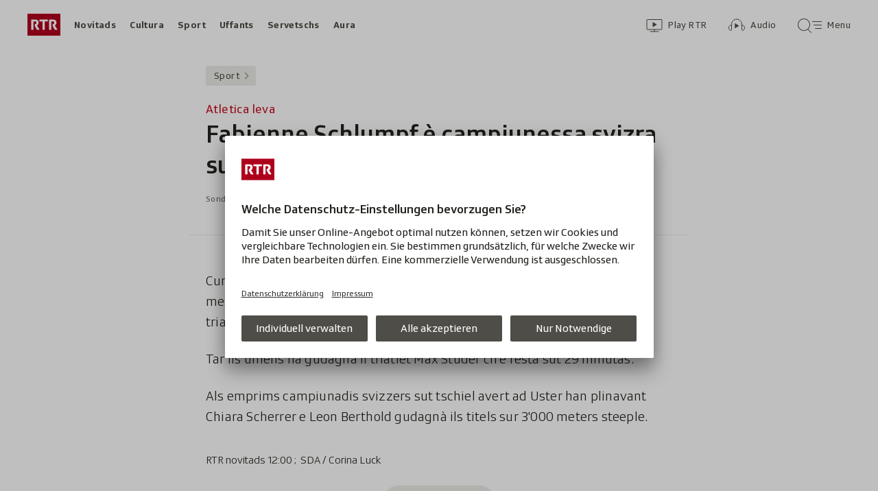

--- FILE ---
content_type: text/html; charset=UTF-8
request_url: https://www.rtr.ch/sport/atletica-leva-fabienne-schlumpf-e-campiunessa-svizra-sur-10-000-meters
body_size: 10659
content:
<!DOCTYPE html>
<html lang="rm">
<head>
                <meta charset="utf-8">
        <meta name="viewport" content="width=device-width, initial-scale=1, shrink-to-fit=no">    <title>Atletica leva - Fabienne Schlumpf è campiunessa svizra sur 10&#039;000 meters - Sport - RTR</title>
            <link rel="preconnect" href="//app.usercentrics.eu" crossorigin="anonymous">
                    
                <script id="usercentrics-cmp" src="https://app.usercentrics.eu/browser-ui/latest/loader.js" data-ruleset-id="EbJMk46ytrh9y5" async></script>
        
                    <script crossorigin type="module" src="/staticfiles/aron/assets/article-CpnpPDjl.js"></script>
    
            <link crossorigin rel="stylesheet" href="/staticfiles/aron/assets/teaser-meta-CEn83cAO.css"><link crossorigin rel="stylesheet" href="/staticfiles/aron/assets/reach-bottom-BROoMzXW.css">

        <link rel="preload" href="/static-assets/fonts/variable/SRGSSRTypeVF_Text_W_Wght.woff2" as="font" type="font/woff2" crossorigin>

        <meta name="i18n:date:now" content="Ussa"><meta name="i18n:date:today" content="Oz"><meta name="i18n:date:tomorrow" content="Damaun"><meta name="i18n:date:yesterday" content="Ier"><meta name="i18n:date:clock" content="Ura"><meta name="i18n:date:months" content="Schaner,Favrer,Mars,Avrigl,Matg,Zercladur,Fanadur,Avust,Settember,October,November,December"><meta name="i18n:date:weekdays" content="Dumengia,Glindesdi,Mardi,Mesemna,Gievgia,Venderdi,Sonda"><meta name="i18n:status:new:ago:seconds" content="Avant #JS-PLACEHOLDER# secundas"><meta name="i18n:status:new:ago:minute" content="Avant ina minuta"><meta name="i18n:status:new:ago:minutes" content="Avant #JS-PLACEHOLDER# minutas"><meta name="i18n:status:new:ago:hour" content="Avant in&#039;ura"><meta name="i18n:status:new:ago:hours" content="Avant #JS-PLACEHOLDER# uras"><meta name="i18n:status:live:ago:seconds" content="dapi #JS-PLACEHOLDER# secundas"><meta name="i18n:status:live:ago:minute" content="dapi ina minuta"><meta name="i18n:status:live:ago:minutes" content="dapi #JS-PLACEHOLDER# minutas"><meta name="i18n:status:live:ago:hour" content="dapi in&#039;ura"><meta name="i18n:status:live:ago:hours" content="dapi #JS-PLACEHOLDER# uras"><meta name="i18n:status:live:ago:day" content="dapi in di"><meta name="i18n:status:live:ago:days" content="dapi #JS-PLACEHOLDER# dis"><meta name="i18n:status:live:since" content="dapi #JS-PLACEHOLDER#"><meta name="i18n:status:live:in:seconds" content="en #JS-PLACEHOLDER# secundas"><meta name="i18n:status:live:in:minute" content="en ina minuta"><meta name="i18n:status:live:in:minutes" content="en #JS-PLACEHOLDER# minutas"><meta name="i18n:status:live:in:hour" content="en in&#039;ura"><meta name="i18n:status:live:in:hours" content="en #JS-PLACEHOLDER# uras"><meta name="i18n:status:live:in:day" content="en in di"><meta name="i18n:status:live:in:days" content="en #JS-PLACEHOLDER# dis"><meta name="i18n:status:live:pre" content="a partir da #JS-PLACEHOLDER#"><meta name="i18n:status:read" content="vesì"><meta name="i18n:status:updated" content="Actualisà"><meta name="i18n:teaser:with:video" content="Cun Video"><meta name="i18n:teaser:with:audio" content="Cun Audio"><meta name="i18n:teaser:with:gallery" content="Cun fotogallaria"><meta name="i18n:status:progress:heard" content="Gia #JS-PLACEHOLDER#% tadlà."><meta name="description" content="Tar ils umens ha gudagnà il triatlet Max Studer ch&#039;è restà sut 29 minutas. " >
<meta name="srf:urn" content="urn:rtr:article:19809349" >
<meta name="srf:content:id" content="19809349" >
<meta name="srf:portal:urn" content="urn:rtr:portal:rtr_sport" >
<meta name="srf:portal:name" content="Sport" >
<meta property="article:section" content="Sport">
<link rel="canonical" href="https://www.rtr.ch/sport/atletica-leva-fabienne-schlumpf-e-campiunessa-svizra-sur-10-000-meters" >
<meta name="twitter:card" content="summary_large_image">
<meta name="twitter:site" content="@rtrsrg">
<meta name="twitter:title" content="Atletica leva - Fabienne Schlumpf è campiunessa svizra sur 10&#039;000 meters">
<meta name="twitter:description" content="Tar ils umens ha gudagnà il triatlet Max Studer ch&#039;è restà sut 29 minutas. ">
<meta name="twitter:url" content="https://www.rtr.ch/sport/atletica-leva-fabienne-schlumpf-e-campiunessa-svizra-sur-10-000-meters"><meta name="twitter:image" content="https://www.rtr.ch/static/cms/images/960w/946a08.jpg">

<meta property="og:title" content="Atletica leva - Fabienne Schlumpf è campiunessa svizra sur 10&#039;000 meters">
<meta property="og:description" content="Tar ils umens ha gudagnà il triatlet Max Studer ch&#039;è restà sut 29 minutas. ">
<meta property="og:url" content="https://www.rtr.ch/sport/atletica-leva-fabienne-schlumpf-e-campiunessa-svizra-sur-10-000-meters"><meta property="og:image" content="https://www.rtr.ch/static/cms/images/960w/946a08.jpg">
<meta property="og:type" content="article">
<meta property="fb:app_id" content="520407055363160">
<meta property="og:site_name" content="Radiotelevisiun Svizra Rumantscha (RTR)">

<meta name="DC.title" content="Atletica leva - Fabienne Schlumpf è campiunessa svizra sur 10&#039;000 meters">
<meta name="robots" content="max-image-preview:large">
    <link rel="icon" href="/build/assets/rtr-favicon-BgD6z1Tj.ico" sizes="any">
    <link rel="icon" href="/build/assets/rtr-favicon-CNicHnqX.svg" type="image/svg+xml">
    <link rel="apple-touch-icon" href="/build/assets/rtr-apple-touch-icon-DW8jM623.png">
    <meta property="fb:pages" content="32780166106"> <meta property="fb:pages" content="448598895276"> <meta property="fb:pages" content="176497449054784"> <meta property="fb:pages" content="104971002870361"> <meta property="fb:pages" content="48486263401"> <meta property="fb:pages" content="675323875963836"> <meta property="fb:pages" content="147936338714719"> <meta property="fb:pages" content="109104332449551"> <meta property="fb:pages" content="233410473368138"> <meta property="fb:pages" content="1160443907328917"> <meta property="fb:pages" content="109190032459007"> <meta property="fb:pages" content="106604179401411"> <meta property="fb:pages" content="289943751120613"> <meta property="fb:pages" content="126546190703867"> <meta property="fb:pages" content="162510474290970">         


<script>(window.BOOMR_mq=window.BOOMR_mq||[]).push(["addVar",{"rua.upush":"false","rua.cpush":"false","rua.upre":"false","rua.cpre":"false","rua.uprl":"false","rua.cprl":"false","rua.cprf":"false","rua.trans":"SJ-a3d18178-00a7-4c20-b16a-ecfc11870e84","rua.cook":"false","rua.ims":"false","rua.ufprl":"false","rua.cfprl":"true","rua.isuxp":"false","rua.texp":"norulematch","rua.ceh":"false","rua.ueh":"false","rua.ieh.st":"0"}]);</script>
                              <script>!function(e){var n="https://s.go-mpulse.net/boomerang/";if("False"=="True")e.BOOMR_config=e.BOOMR_config||{},e.BOOMR_config.PageParams=e.BOOMR_config.PageParams||{},e.BOOMR_config.PageParams.pci=!0,n="https://s2.go-mpulse.net/boomerang/";if(window.BOOMR_API_key="XTHED-BE7U9-Y62UX-A899T-RT3XS",function(){function e(){if(!r){var e=document.createElement("script");e.id="boomr-scr-as",e.src=window.BOOMR.url,e.async=!0,o.appendChild(e),r=!0}}function t(e){r=!0;var n,t,a,i,d=document,O=window;if(window.BOOMR.snippetMethod=e?"if":"i",t=function(e,n){var t=d.createElement("script");t.id=n||"boomr-if-as",t.src=window.BOOMR.url,BOOMR_lstart=(new Date).getTime(),e=e||d.body,e.appendChild(t)},!window.addEventListener&&window.attachEvent&&navigator.userAgent.match(/MSIE [67]\./))return window.BOOMR.snippetMethod="s",void t(o,"boomr-async");a=document.createElement("IFRAME"),a.src="about:blank",a.title="",a.role="presentation",a.loading="eager",i=(a.frameElement||a).style,i.width=0,i.height=0,i.border=0,i.display="none",o.appendChild(a);try{O=a.contentWindow,d=O.document.open()}catch(_){n=document.domain,a.src="javascript:var d=document.open();d.domain='"+n+"';void 0;",O=a.contentWindow,d=O.document.open()}if(n)d._boomrl=function(){this.domain=n,t()},d.write("<bo"+"dy onload='document._boomrl();'>");else if(O._boomrl=function(){t()},O.addEventListener)O.addEventListener("load",O._boomrl,!1);else if(O.attachEvent)O.attachEvent("onload",O._boomrl);d.close()}function a(e){window.BOOMR_onload=e&&e.timeStamp||(new Date).getTime()}if(!window.BOOMR||!window.BOOMR.version&&!window.BOOMR.snippetExecuted){window.BOOMR=window.BOOMR||{},window.BOOMR.snippetStart=(new Date).getTime(),window.BOOMR.snippetExecuted=!0,window.BOOMR.snippetVersion=14,window.BOOMR.url=n+"XTHED-BE7U9-Y62UX-A899T-RT3XS";var i=document.currentScript||document.getElementsByTagName("script")[0],o=i.parentNode,r=!1,d=document.createElement("link");if(d.relList&&"function"==typeof d.relList.supports&&d.relList.supports("preload")&&"as"in d)window.BOOMR.snippetMethod="p",d.href=window.BOOMR.url,d.rel="preload",d.as="script",d.addEventListener("load",e),d.addEventListener("error",function(){t(!0)}),setTimeout(function(){if(!r)t(!0)},3e3),BOOMR_lstart=(new Date).getTime(),o.appendChild(d);else t(!1);if(window.addEventListener)window.addEventListener("load",a,!1);else if(window.attachEvent)window.attachEvent("onload",a)}}(),"".length>0)if(e&&"performance"in e&&e.performance&&"function"==typeof e.performance.setResourceTimingBufferSize)e.performance.setResourceTimingBufferSize();!function(){if(BOOMR=e.BOOMR||{},BOOMR.plugins=BOOMR.plugins||{},!BOOMR.plugins.AK){var n="true"=="true"?1:0,t="",a="amitxnixzcojk2llq2vq-f-679496ba1-clientnsv4-s.akamaihd.net",i="false"=="true"?2:1,o={"ak.v":"39","ak.cp":"1674254","ak.ai":parseInt("208539",10),"ak.ol":"0","ak.cr":10,"ak.ipv":4,"ak.proto":"h2","ak.rid":"434b6246","ak.r":44268,"ak.a2":n,"ak.m":"dscr","ak.n":"ff","ak.bpcip":"3.17.59.0","ak.cport":44538,"ak.gh":"23.192.164.153","ak.quicv":"","ak.tlsv":"tls1.3","ak.0rtt":"","ak.0rtt.ed":"","ak.csrc":"-","ak.acc":"","ak.t":"1768654507","ak.ak":"hOBiQwZUYzCg5VSAfCLimQ==ofswhKZBVjim2/X/VqZK/GbZpxCrIu7pQAd7E71ZknG/wskXyijDlmtvGh61pv+KF7TU4eON8fOHbsdoQnl8AD7oMy11o75oGBvduFkdptjTJweWAO+RI6hs8mx7fOqoIbyeqyYWQ6qzpHjZY5NTuky4E1njjMJic0SNhEy5Woe/xrlgJCu8AdtsPh/phus0TJCRvhLndfP25DrfiXcven03zwdurT3qD13ubzyDXOI61WariPnEjj+xZAG42//z7C1J6NCn5jnSN7N8FuS6/tJUnL9e28JHUh06D6o3Psq6S+AiAHmuBRI1FMVIdQO8RyVgvIAyxc12GyoKWRikT402hESQ0Jb1hecRen8etjZ5lC3FbByI0g5btda6YBUwAS+f0fFU/kPyFt4aECJRXtHs+Q69Xyq/527zEQoZ75Y=","ak.pv":"186","ak.dpoabenc":"","ak.tf":i};if(""!==t)o["ak.ruds"]=t;var r={i:!1,av:function(n){var t="http.initiator";if(n&&(!n[t]||"spa_hard"===n[t]))o["ak.feo"]=void 0!==e.aFeoApplied?1:0,BOOMR.addVar(o)},rv:function(){var e=["ak.bpcip","ak.cport","ak.cr","ak.csrc","ak.gh","ak.ipv","ak.m","ak.n","ak.ol","ak.proto","ak.quicv","ak.tlsv","ak.0rtt","ak.0rtt.ed","ak.r","ak.acc","ak.t","ak.tf"];BOOMR.removeVar(e)}};BOOMR.plugins.AK={akVars:o,akDNSPreFetchDomain:a,init:function(){if(!r.i){var e=BOOMR.subscribe;e("before_beacon",r.av,null,null),e("onbeacon",r.rv,null,null),r.i=!0}return this},is_complete:function(){return!0}}}}()}(window);</script></head>

<body
    data-bu="rtr"
    data-representation="web"
    data-urn="urn:rtr:article:19809349"
    data-portal-urn="urn:rtr:portal:rtr_sport"
    data-phase="prod"
>


<noscript class="nojs-banner">
    <p class="nojs-banner__text">
        Intgins elements sin rtr.ch funcziunan mo sche JavaScript è activà.
    </p>
</noscript>

    <a href="#skiplink__contentlink"
       class="js-skiplink h-offscreen h-offscreen-focusable h-offscreen-focusable--top">
        Siglir tar il cuntegn
    </a>


                <div style="display:none;"><svg xmlns="http://www.w3.org/2000/svg"><g id="rtr-logo" fill="none" fill-rule="evenodd"><path fill="#AF001D" d="M0 32h48V0H0z"/><path fill="#FFFFFF" d="M10.885 15.756l-.23.98c-.07.28-.093.42-.093.512 0 .233.07.42.23.7l2.739 4.993c.23.397.414.559.967.559h2.508c.322 0 .713-.21.345-.793l-3.36-5.645c1.128-.723 2.393-1.75 2.393-4.013 0-2.915-1.61-4.549-5.154-4.549H6.099c-.46 0-.6.164-.6.63v13.74c0 .468.14.63.6.63h2.116c.461 0 .6-.162.6-.63V11.276H11c1.38 0 2.047.514 2.047 1.82 0 1.19-.529 1.563-1.058 1.796-.667.28-.897-.023-1.104.864m26 0l-.23.98c-.07.28-.092.42-.092.512 0 .233.07.42.23.7l2.738 4.993c.23.397.415.559.967.559h2.508c.322 0 .713-.21.345-.793l-3.36-5.645c1.128-.723 2.394-1.75 2.394-4.013 0-2.915-1.611-4.549-5.155-4.549h-5.131c-.46 0-.599.164-.599.63v13.74c0 .468.139.63.599.63h2.117c.46 0 .598-.162.598-.63V11.276H37c1.38 0 2.048.514 2.048 1.82 0 1.19-.53 1.563-1.058 1.796-.668.28-.898-.023-1.105.864M21.998 22.87c0 .468.137.63.596.63h2.112c.459 0 .596-.162.596-.63V11.347h3.902c.459 0 .596-.164.596-.63V9.13c0-.466-.137-.63-.596-.63H18.097c-.46 0-.597.164-.597.63v1.587c0 .466.138.63.597.63h3.9V22.87"/></g></svg></div>        
<header class="masthead masthead--universal masthead--compact masthead--sticky  js-masthead"
        aria-labelledby="masthead-label" data-news-landmark="masthead">
    <div class="masthead__wrapper">
        <div class="masthead__universal" data-referrer-track="srg_mod1=header_navigation&srg_mod2=top_navi">
            <h2 id="masthead-label" class="h-offscreen">Header</h2>

            <div class="masthead__logo">
                    <a href="/" class="main-logo " >
  <span class="h-offscreen">Tar la pagina iniziala da Radiotelevisiun Svizra Rumantscha</span>
  <svg aria-hidden="true" aria-disabled="true">
    <use xlink:href="#rtr-logo" />
  </svg>
</a>
            </div>

            <nav class="masthead__portals" aria-labelledby="masthead-portals-label">
                <h3 id="masthead-portals-label" class="h-offscreen">Rubricas</h3>
                <ul class="portalsnav">
      <li>
      <a class="portalsnav__link" href="/novitads">Novitads</a>
    </li>
      <li>
      <a class="portalsnav__link" href="/cultura">Cultura</a>
    </li>
      <li>
      <a class="portalsnav__link" href="/sport">Sport</a>
    </li>
      <li>
      <a class="portalsnav__link" href="/uffants">Uffants</a>
    </li>
      <li>
      <a class="portalsnav__link" href="/servetschs">Servetschs</a>
    </li>
      <li>
      <a class="portalsnav__link" href="/aura">Aura</a>
    </li>
  </ul>
            </nav>

            <div class="masthead__button-wrapper">
                    


<a
   href="/play/tv"        class="button  button--transparent button--align-left button--no-spacing button--icon-button button--mixed-case button--no-text-on-mobile"
  data-referrer-track="srg_mod1=header_navigation&srg_mod2=top_navi&srg_mod3=play"
>

  <span class="h-offscreen">Survista video</span>

  <span class="button-wrapper button-wrapper--svg-icon" aria-hidden="true" role="presentation">
          <span class="button-icon ">
        <span class="svg-icon svg-icon--videothek masthead__icon"></span>
      </span>
    
        
            <span class="button-text">Play RTR</span>
      </span>
 </a>
    


<a
   href="/audio"        class="button  button--transparent button--align-left button--no-spacing button--icon-button button--mixed-case button--no-text-on-mobile"
  data-referrer-track="srg_mod1=header_navigation&srg_mod2=top_navi&srg_mod3=audio"
>

  <span class="h-offscreen">Survista audio</span>

  <span class="button-wrapper button-wrapper--svg-icon" aria-hidden="true" role="presentation">
          <span class="button-icon ">
        <span class="svg-icon svg-icon--audiothek masthead__icon"></span>
      </span>
    
        
            <span class="button-text">Audio</span>
      </span>
 </a>

                                    <nav aria-labelledby="main-nav-label" class="js-masthead-menu">
                        <h3 id="main-nav-label" class="h-offscreen">Menu principal / tschertga</h3>
                        <div class="masthead__menu-button-container">
                            


<a
   href="#skiplink__footer"        class="button  button--transparent button--align-left button--no-spacing button--icon-button button--mixed-case button--no-text-on-desktop-down"
  data-modal-id="modal-menu" aria-haspopup="false" aria-expanded="false"
>

  <span class="h-offscreen">Menu principal / tschertga</span>

  <span class="button-wrapper button-wrapper--svg-icon" aria-hidden="true" role="presentation">
          <span class="button-icon ">
        <span class="svg-icon svg-icon--searchmenu masthead__icon js-searchmenu-icon"></span>
      </span>
    
        
            <span class="button-text">Menu</span>
      </span>
 </a>
                                                    </div>
                    </nav>
                            </div>

            
        </div>
    </div>
</header>


    
            
    
    
        
    <main class="articlepage">
        <article class="articlepage__article js-article" itemscope itemtype="https://schema.org/Article">
                                        
                            <nav class="articlepage__breadcrumbs articlepage__breadcrumbs--top" data-news-landmark="breadcrumbs-top">
                        <ol class="breadcrumbs " aria-label="Breadcrumb" itemscope itemtype="http://schema.org/BreadcrumbList">
                    <li class="breadcrumbs__item" itemscope itemtype="http://schema.org/ListItem" itemprop="itemListElement">
                <a class="breadcrumb__link" href="/sport" data-referrer-track="srg_mod1=breadcrumb_navigation_top&amp;srg_mod2=1" itemprop="item">
                    <span itemprop="name">Sport</span>
                </a>
                <meta itemprop="position" content="1">
            </li>
            </ol>
                </nav>
            
                            <h2 id="skiplink__contentlink" class="h-offscreen h-skiplink-target" data-news-landmark="contentlink-target">cuntegn</h2>
            
            <link itemprop="mainEntityOfPage" href="https://www.rtr.ch/sport/atletica-leva-fabienne-schlumpf-e-campiunessa-svizra-sur-10-000-meters"><meta itemprop="articleSection" content="Sport">
<meta itemprop="datePublished" content="2021-06-05T08:02:00+02:00">
<meta itemprop="dateModified" content="2021-06-05T08:02:00+02:00">
<meta itemprop="identifier" content="urn:rtr:article:19809349">
<div itemprop="publisher" itemscope itemtype="https://schema.org/NewsMediaOrganization" aria-hidden="true" class="h-offscreen">
    <meta itemprop="name" content="Radiotelevisiun Svizra Rumantscha (RTR)">
    <meta itemprop="logo" content="/build/assets/rtr_logo-DN6DOIvc.svg">
    <meta itemprop="url" content="https://www.rtr.ch">
</div>
    <meta itemprop="image" content="https://www.rtr.ch/static/cms/images/960w/946a08.jpg">


                                            <header class="article-header articlepage__article-header" data-news-landmark="article-header">
    
    <h1 class="article-title" itemprop="headline">
                    <span class="article-title__overline">Atletica leva</span>
                                        <span class="h-offscreen" aria-hidden="true" role="presentation"> - </span>
                            <span class="article-title__text">Fabienne Schlumpf è campiunessa svizra sur 10&#039;000 meters</span>
            </h1>
    
        <div class="article-author ">
                    <p class="article-author__date js-dateline"
           data-publicationdate="2021-06-05T08:02:00+02:00"
           data-modificationdate="2021-06-05T08:02:00+02:00">
            05.06.2021, 08:02
        </p>
        <div class="article-author__shimmer">
            <span class="shimmer "></span>
                                </div>
    </div>
</header>
            

            <div class="shimmer-box articlepage__shimmer-box">
    <span class="shimmer shimmer--heading"></span>
    <span class="shimmer shimmer--heading"></span>
    <span class="shimmer shimmer--heading shimmer--short"></span>
</div>

                                                
<div class="sharing-bar articlepage__sharing-bar" data-news-landmark="sharing-bar-top">
    <hr class="horizontal-separator horizontal-separator--sharing-bar" role="presentation" aria-hidden="true" />

    <div class="sharing-bar__container">

        


<button
          class="button  button--share button--pill js-use-native-sharing-on-mobile"
  
                data-modal-id="flyout_article_share"
                data-modal-yield-to-native-share
                data-event-track="event_source=article_share_bar&event_name=share-flyout&event_value=open"
                data-share-link="https://www.rtr.ch/sport/atletica-leva-fabienne-schlumpf-e-campiunessa-svizra-sur-10-000-meters"
                data-share-title="Fabienne Schlumpf è campiunessa svizra sur 10'000 meters"
>

  <span class="h-offscreen">Klicken, um die Teilen-Funktion zu öffnen.</span>

  <span class="button-wrapper button-wrapper--svg-icon" aria-hidden="true" role="presentation">
          <span class="button-icon ">
        <span class="svg-icon svg-icon--share"></span>
      </span>
    
        
            <span class="button-text">Parter</span>
      </span>
 </button>
    </div>
</div>

        

<div
    class="modal-flyout modal-flyout--in-content"
    data-id="flyout_article_share"    data-animation="as-flyout-from-origin"
    
>
    <div class="modal-flyout__overlay js-modal-overlay"></div>
    <div class="js-modal-main-wrapper">
                <div class="modal-flyout__head">
            <div class="modal-flyout__title js-focus-target">Parter</div>
            <div class="modal-flyout__buttons">
                


<button
          class="button js-close-modal button--transparent button--full-width button--no-spacing button--icon-button button--icon-only"
  
>

  <span class="h-offscreen">Serrar</span>

  <span class="button-wrapper button-wrapper--svg-icon" aria-hidden="true" role="presentation">
          <span class="button-icon ">
        <span class="svg-icon svg-icon--close"></span>
      </span>
    
        
      </span>
 </button>
            </div>
        </div>
                <div class="modal-flyout__content">
                    <ul class="menu-list js-menu-list modal-flyout--in-content">
        <li class="menu-list__item">
                
<a href="#"
    class="menu-link js-instant-share"
    data-share-url="https://facebook.com/dialog/feed?app_id=520407055363160&link=https%3A%2F%2Fwww.rtr.ch%2Fsport%2Fatletica-leva-fabienne-schlumpf-e-campiunessa-svizra-sur-10-000-meters%3Fsrg_sm_medium%3Dfb&display=popup" data-share-width="655" data-share-height="400" data-event-track="event_source=article_share_bar_share-facebook&event_name=Parter">

            <span class="menu-link__icon-container">
            <span class="svg-icon svg-icon--outline-facebook"></span>
        </span>
    
    <span class="menu-link__text">
                            <span class="h-offscreen">Parter sin Facebook</span>
            <span role="presentation" aria-hidden="true">Facebook</span>
            </span>
</a>
    </li>
        <li class="menu-list__item">
                
<a href="#"
    class="menu-link js-instant-share"
    data-share-url="https://bsky.app/intent/compose?text=Fabienne+Schlumpf+%C3%A8+campiunessa+svizra+sur+10%27000+meters+https%3A%2F%2Fwww.rtr.ch%2Fsport%2Fatletica-leva-fabienne-schlumpf-e-campiunessa-svizra-sur-10-000-meters%3Fsrg_sm_medium%3Dbs" data-share-width="655" data-share-height="400" data-event-track="event_source=article_share_bar_share-bluesky&event_name=Parter">

            <span class="menu-link__icon-container">
            <span class="svg-icon svg-icon--outline-bluesky"></span>
        </span>
    
    <span class="menu-link__text">
                            <span class="h-offscreen">Auf Bluesky teilen</span>
            <span role="presentation" aria-hidden="true">Bluesky</span>
            </span>
</a>
    </li>
        <li class="menu-list__item">
                
<a href="#"
    class="menu-link js-instant-share"
    data-share-url="https://www.linkedin.com/shareArticle?url=https%3A%2F%2Fwww.rtr.ch%2Fsport%2Fatletica-leva-fabienne-schlumpf-e-campiunessa-svizra-sur-10-000-meters%3Fsrg_sm_medium%3Dli" data-share-width="655" data-share-height="400" data-event-track="event_source=article_share_bar_share-linkedin&event_name=Parter">

            <span class="menu-link__icon-container">
            <span class="svg-icon svg-icon--outline-linkedin"></span>
        </span>
    
    <span class="menu-link__text">
                            <span class="h-offscreen">Auf LinkedIn teilen</span>
            <span role="presentation" aria-hidden="true">LinkedIn</span>
            </span>
</a>
    </li>
        <li class="menu-list__item">
                
<a href="#"
    class="menu-link js-instant-share"
    data-share-url="https://x.com/intent/tweet?url=https%3A%2F%2Fwww.rtr.ch%2Fsport%2Fatletica-leva-fabienne-schlumpf-e-campiunessa-svizra-sur-10-000-meters%3Fsrg_sm_medium%3Dtw&text=Fabienne+Schlumpf+%C3%A8+campiunessa+svizra+sur+10%27000+meters" data-share-width="550" data-share-height="420" data-event-track="event_source=article_share_bar_share-twitter&event_name=Parter">

            <span class="menu-link__icon-container">
            <span class="svg-icon svg-icon--outline-twitter-x"></span>
        </span>
    
    <span class="menu-link__text">
                            <span class="h-offscreen">Parter sin X</span>
            <span role="presentation" aria-hidden="true">X</span>
            </span>
</a>
    </li>
        <li class="menu-list__item">
                
<a href="#"
    class="menu-link js-instant-share"
    data-share-url="whatsapp://send?text=Fabienne+Schlumpf+%C3%A8+campiunessa+svizra+sur+10%27000+meters+https%3A%2F%2Fwww.rtr.ch%2Fsport%2Fatletica-leva-fabienne-schlumpf-e-campiunessa-svizra-sur-10-000-meters%3Fsrg_sm_medium%3Dwa" data-event-track="event_source=article_share_bar_share-whatsapp&event_name=Parter">

            <span class="menu-link__icon-container">
            <span class="svg-icon svg-icon--outline-whatsapp"></span>
        </span>
    
    <span class="menu-link__text">
                            <span class="h-offscreen">Parter cun WhatsApp</span>
            <span role="presentation" aria-hidden="true">WhatsApp</span>
            </span>
</a>
    </li>
        <li class="menu-list__item">
                
<a href="mailto:?subject=Fabienne%20Schlumpf%20%C3%A8%20campiunessa%20svizra%20sur%2010%27000%20meters&amp;body=https%3A%2F%2Fwww.rtr.ch%2Fsport%2Fatletica-leva-fabienne-schlumpf-e-campiunessa-svizra-sur-10-000-meters%3Fsrg_sm_medium%3Dem"
    class="menu-link "
    data-share-url="https://www.rtr.ch/sport/atletica-leva-fabienne-schlumpf-e-campiunessa-svizra-sur-10-000-meters" data-event-track="event_source=article_share_bar_share-email&event_name=Parter" target="_blank" rel="noopener">

            <span class="menu-link__icon-container">
            <span class="svg-icon svg-icon--outline-mail"></span>
        </span>
    
    <span class="menu-link__text">
                            <span class="h-offscreen">Perter cun e-mail</span>
            <span role="presentation" aria-hidden="true">E-mail</span>
            </span>
</a>
    </li>
        <li class="menu-list__item">
                
<a href="#"
    class="menu-link js-copy-to-clipboard js-copy-to-clipboard-link"
    data-event-track="event_source=article_share_bar_share-clipboard&event_name=Parter" data-clipboard-data="https://www.rtr.ch/sport/atletica-leva-fabienne-schlumpf-e-campiunessa-svizra-sur-10-000-meters" data-success-text="Copià il link" data-fail-text="Sbagl. Pruvar da nov?">

            <span class="menu-link__icon-container">
            <span class="svg-icon svg-icon--clipboard"></span>
        </span>
    
    <span class="menu-link__text">
                            <span class="h-offscreen">Copiar il link</span>
            <span role="presentation" aria-hidden="true">Copiar il link</span>
            </span>
</a>
    </li>
    </ul>
            </div>
    </div>
</div>
                            
                            <section class="articlepage__article-content" itemprop="articleBody" data-news-landmark="article-content">
                                            <p class="article-paragraph">Cun 33 minutas e 13 secundas è Fabienne Schlumpf stada ad Uster passa ina mesa minuta pli sperta che la segunda Nicola Spirig, la victura olimpica da triatlon. </p>                                            <p class="article-paragraph">Tar ils umens ha gudagnà il triatlet Max Studer ch&#039;è restà sut 29 minutas. </p>                                            <p class="article-paragraph">Als emprims campiunadis svizzers sut tschiel avert ad Uster han plinavant Chiara Scherrer e Leon Berthold gudagnà ils titels sur 3&#039;000 meters steeple. </p>                                            <p class="article-paragraph"></p>                                            <p class="article-paragraph"></p>                                    </section>
            
                                            <p class="article-reference articlepage__reference">
                            RTR novitads 12:00
                ;&nbsp;                                        <span itemprop="author" itemScope itemType="https://schema.org/Person"><span itemprop="name">
                        SDA / Corina Luck
                    </span></span></p>            
                                        
                                            <section data-js-plugin="dynamic-promo-banner"
    data-portal="urn:rtr:portal:rtr_sport"
    data-ios-store-img="/build/assets/app_store-nrwg-g_r.svg"
    data-ios-store-alt="Avrir en il play-store, la colliaziun s&#039;avra en ina nova fanestra"
    data-android-store-img="/build/assets/play_store-LW-dZ3Hc.svg"
    data-android-store-alt="Avrir en il play-store, la colliaziun s&#039;avra en ina nova fanestra"
    data-close-text="Serrar questa bandiera."
    class="articlepage__banner-container">
</section>
                                <div class="js-end-of-article"></div>
            
                                                
<div class="sharing-bar articlepage__sharing-bar" data-news-landmark="sharing-bar-bottom">
    <hr class="horizontal-separator horizontal-separator--sharing-bar" role="presentation" aria-hidden="true" />

    <div class="sharing-bar__container">

        


<button
          class="button  button--share button--pill js-use-native-sharing-on-mobile"
  
                data-modal-id="flyout_article_share"
                data-modal-yield-to-native-share
                data-event-track="event_source=article_share_bar_bottom&event_name=share-flyout&event_value=open"
                data-share-link="https://www.rtr.ch/sport/atletica-leva-fabienne-schlumpf-e-campiunessa-svizra-sur-10-000-meters"
                data-share-title="Fabienne Schlumpf è campiunessa svizra sur 10'000 meters"
>

  <span class="h-offscreen">Klicken, um die Teilen-Funktion zu öffnen.</span>

  <span class="button-wrapper button-wrapper--svg-icon" aria-hidden="true" role="presentation">
          <span class="button-icon ">
        <span class="svg-icon svg-icon--share"></span>
      </span>
    
        
            <span class="button-text">Parter</span>
      </span>
 </button>
    </div>
</div>

                            
                            <nav class="articlepage__breadcrumbs articlepage__breadcrumbs--bottom" data-news-landmark="breadcrumbs-bottom">
                        <ol class="breadcrumbs " aria-label="Breadcrumb" itemscope itemtype="http://schema.org/BreadcrumbList">
                    <li class="breadcrumbs__item" itemscope itemtype="http://schema.org/ListItem" itemprop="itemListElement">
                <a class="breadcrumb__link" href="/sport" data-referrer-track="srg_mod1=breadcrumb_navigation_bottom&amp;srg_mod2=1" itemprop="item">
                    <span itemprop="name">Sport</span>
                </a>
                <meta itemprop="position" content="1">
            </li>
            </ol>
                </nav>
                    </article>
    </main>

            
<div data-referrer-track="srg_mod1=crossteaser">
    <div
    class="collection js-collection collection--swipeable js-collection-swipeable js-is-swipeable js-autobox-collection collection--hidden"
    data-urn="urn:srf:autobox:rtr_sport"
    data-referrer-track="srg_mod2=collection-swipeable&srg_mod3=Artitgels%20legids%20il%20pli%20savens"
        data-load-url-default=/aron/api/articles/autobox?businessUnit=rtr&amp;portalName=rtr_sport&amp;limit=12&amp;representation=web
>
                    <div class="collection__title-wrapper"><div class="collection__title-item collection__title-item--grower"><h2 class="collection__heading js-collection-heading">
                                                                Artitgels legids il pli savens
                                                            </h2></div></div>        
        
                    <ul
    class="collection__teaser-list js-teaser-list js-collection-swipeable-container"
    role="list"
            data-flying-focus-info="ignore-scrollable-container"
        data-event-name="Artitgels legids il pli savens (0)"
        data-event-source="collection-swipeable"
            >
    </ul>

    <div class="collection__swipeable-controls js-collection-swipeable-controls h-element--hide" aria-hidden="true">
        


<span
          class="button  button--icon-only collection__swipeable-button collection__swipeable-button--prev js-swipeable-control-left"
  
>

  <span class="h-offscreen">Scrollar a sanestra</span>

  <span class="button-wrapper button-wrapper--svg-icon" aria-hidden="true" role="presentation">
          <span class="button-icon ">
        <span class="svg-icon svg-icon--arrow-left"></span>
      </span>
    
        
      </span>
 </span>

        


<span
          class="button  button--icon-only collection__swipeable-button collection__swipeable-button--next js-swipeable-control-right"
  
>

  <span class="h-offscreen">Scrollar a dretga</span>

  <span class="button-wrapper button-wrapper--svg-icon" aria-hidden="true" role="presentation">
          <span class="button-icon ">
        <span class="svg-icon svg-icon--arrow-right"></span>
      </span>
    
        
      </span>
 </span>
    </div>
        
            
    </div>
</div>
    
                <footer class="footer">
  <h2 class="h-offscreen">Footer</h2>
  <div class="footer__wrapper footer__wrapper--top">
    <div class="search-header search-header--search-only">
  <div class="search-header__logo">
              <a href="/" class="main-logo search-header--search-only" aria-hidden=true tabindex=-1>
  <span class="h-offscreen">Tar la pagina iniziala da Radiotelevisiun Svizra Rumantscha</span>
  <svg aria-hidden="true" aria-disabled="true">
    <use xlink:href="#rtr-logo" />
  </svg>
</a>
        </div>

  <h3 class="h-offscreen">Tschertga</h3>
  <div class="search-header__search">
    <form autocomplete="off"
      class="search  js-search  "
              data-typeahead-url="https://il.srf.ch/integrationlayer/2.0/rtr/searchResultShowList.json?pageSize=8&amp;q="
            data-suggestion-history=true
      action="/tschertga"
      role="search"
      data-i18n-text-suggested-shows-label="Propostas cun tschertgar emissiuns"
      data-i18n-text-show-screenreader-text="Emissiun: "
      data-i18n-text-type-audio-screenreader-text="Tip: audio"
      data-i18n-text-type-video-screenreader-text="Tip: video"
      data-i18n-text-show-all-results="Mussar tut ils resultats da la tschertga"
              >
      
  <div class="search-wrapper">
    <div class="search__input--wrapper">
      <div class="search__icon"></div>

      <label class="search__label">
        <span class="h-offscreen">Tschertga, mussa ils resultats cun tippar</span>
        <input class="search__input js-search-input"
               name="q"
               type="text"
               placeholder="Tschertgar"
               data-result-alert-text="Resultats per"
               data-referrer-track="srg_mod1=search_footer"
               
               autocomplete="off"
               maxlength="128"
                              >
      </label>

            <a href="#" class="search__close js-search-close" aria-hidden="true" tabindex="-1">
        <span class="svg-icon svg-icon--close svg-icon--clear-input"></span>
      </a>

      <button type="submit"
              class="h-offscreen"
              tabindex="-1"
              aria-hidden="true">Tschertgar</button>
    </div>
    <ul class="search__results js-search-results"
        aria-live="polite"
        aria-relevant="additions">
    </ul>
  </div>
  
</form>
  </div>

  <div class="search-header__close-wrapper">
    


<button
          class="button  button--transparent button--align-left button--no-spacing button--icon-button button--mixed-case button--no-text-on-mobile search-header__close js-close-modal"
  
>

  <span class="h-offscreen">Serrar il menu</span>

  <span class="button-wrapper button-wrapper--svg-icon" aria-hidden="true" role="presentation">
          <span class="button-icon ">
        <span class="svg-icon svg-icon--close"></span>
      </span>
    
        
            <span class="button-text">Serrar</span>
      </span>
 </button>
  </div>

</div>
  </div>

  
  
<div class="globalnav "
    id="globalnav--footer"
    data-referrer-track="srg_mod1=footer">

  <h3 class="h-offscreen">Navigaziun principala</h3>

  <div class="globalnav__container">
    <div class="globalnav__groups">
                      <ul class="globalnav__group" aria-label="Nossas rubricas">
                      <li class="globalnav__item">
              <a class="globalnav-link globalnav-link--portal" href="/">
    <span class="globalnav-link__text">Home</span>
</a>
            </li>
                      <li class="globalnav__item">
              <a class="globalnav-link globalnav-link--portal" href="/novitads">
    <span class="globalnav-link__text">Novitads</span>
</a>
            </li>
                      <li class="globalnav__item">
              <a class="globalnav-link globalnav-link--portal" href="/cultura">
    <span class="globalnav-link__text">Cultura</span>
</a>
            </li>
                      <li class="globalnav__item">
              <a class="globalnav-link globalnav-link--portal" href="/sport">
    <span class="globalnav-link__text">Sport</span>
</a>
            </li>
                      <li class="globalnav__item">
              <a class="globalnav-link globalnav-link--portal" href="/uffants">
    <span class="globalnav-link__text">Uffants</span>
</a>
            </li>
                      <li class="globalnav__item">
              <a class="globalnav-link globalnav-link--portal" href="/servetschs">
    <span class="globalnav-link__text">Servetschs</span>
</a>
            </li>
                      <li class="globalnav__item">
              <a class="globalnav-link globalnav-link--portal" href="/aura">
    <span class="globalnav-link__text">Aura</span>
</a>
            </li>
                  </ul>
                      <ul class="globalnav__group" aria-label="Nossa purschida">
                      <li class="globalnav__item">
              <a class="globalnav-link " href="/play">
    <span class="globalnav-link__text">Play RTR</span>
</a>
            </li>
                      <li class="globalnav__item">
              <a class="globalnav-link " href="/play/tv/tematicas/films--docus">
    <span class="globalnav-link__text">Films e docus</span>
</a>
            </li>
                      <li class="globalnav__item">
              <a class="globalnav-link " href="/audio">
    <span class="globalnav-link__text">Audioteca</span>
</a>
            </li>
                      <li class="globalnav__item">
              <a class="globalnav-link " href="/audio/temas">
    <span class="globalnav-link__text">Podcasts</span>
</a>
            </li>
                      <li class="globalnav__item">
              <a class="globalnav-link " href="/playfestas">
    <span class="globalnav-link__text">Play Festas</span>
</a>
            </li>
                      <li class="globalnav__item">
              <a class="globalnav-link " href="https://www.nossaistorgia.ch/">
    <span class="globalnav-link__text">Nossaistorgia</span>
</a>
            </li>
                      <li class="globalnav__item">
              <a class="globalnav-link " href="https://www.playsuisse.ch/rm">
    <span class="globalnav-link__text">Play Suisse</span>
</a>
            </li>
                  </ul>
                      <ul class="globalnav__group" aria-label="Noss servetschs">
                      <li class="globalnav__item">
              <a class="globalnav-link " href="/interpresa/newsletter-abunar-la-newsletter-da-rtr">
    <span class="globalnav-link__text">Newsletter</span>
</a>
            </li>
                      <li class="globalnav__item">
              <a class="globalnav-link " href="/servetschs/gieus-e-participaziun">
    <span class="globalnav-link__text">Gieus e participaziun</span>
</a>
            </li>
                      <li class="globalnav__item">
              <a class="globalnav-link " href="/emissiuns/decodar-nossa-cultura">
    <span class="globalnav-link__text">Decodar nossa cultura</span>
</a>
            </li>
                      <li class="globalnav__item">
              <a class="globalnav-link " href="/rätoromanisch">
    <span class="globalnav-link__text">Rätoromanisch</span>
</a>
            </li>
                      <li class="globalnav__item">
              <a class="globalnav-link " href="/servetschs/salids">
    <span class="globalnav-link__text">Salids RTR</span>
</a>
            </li>
                      <li class="globalnav__item">
              <a class="globalnav-link " href="/servetschs/vias-e-traffic">
    <span class="globalnav-link__text">Vias e traffic</span>
</a>
            </li>
                      <li class="globalnav__item">
              <a class="globalnav-link " href="/interpresa/per-nossa-lingua-rumantscha-translaziun-automatica-per-rumantsch-vinavant-disponibla">
    <span class="globalnav-link__text">Translaziun automatica</span>
</a>
            </li>
                  </ul>
                      <ul class="globalnav__group" aria-label="Vossa chasa RTR">
                      <li class="globalnav__item">
              <a class="globalnav-link " href="/interpresa/contact-contact">
    <span class="globalnav-link__text">Contact</span>
</a>
            </li>
                      <li class="globalnav__item">
              <a class="globalnav-link " href="/interpresa">
    <span class="globalnav-link__text">Interpresa</span>
</a>
            </li>
                      <li class="globalnav__item">
              <a class="globalnav-link " href="/plazzas">
    <span class="globalnav-link__text">Jobs</span>
</a>
            </li>
                      <li class="globalnav__item">
              <a class="globalnav-link " href="https://www.srgd.ch/rm/regionen/srg-ssr-svizra-rumantscha">
    <span class="globalnav-link__text">SRG.R</span>
</a>
            </li>
                      <li class="globalnav__item">
              <a class="globalnav-link " href="https://www.srgssr.ch/rm/start">
    <span class="globalnav-link__text">SRG SSR</span>
</a>
            </li>
                  </ul>
          </div>

  </div>

  </div>

  <h3 class="h-offscreen">Metanavigaziun</h3>
  <div class="footer__wrapper">
    <ul class="footer__navigation" data-referrer-track="srg_mod1=footer">
      <li class="footer__navigation-item"><a href="/corrigenda" title="" class="footer__navigation-link">Corrigenda</a></li>
      <li class="footer__navigation-item"><a href="/dretgs" title="" class="footer__navigation-link">Dretgs</a></li>
      <li class="footer__navigation-item"><a href="/cundiziuns-dutilisaziun" title="" class="footer__navigation-link">Cundiziuns d’utilisaziun</a></li>
      <li class="footer__navigation-item"><a href="/cundiziuns-dutilisaziun" title="" class="footer__navigation-link js-cmp-settings">Adattar protecziun da datas</a></li>
    </ul>

    <div class="footer__imprint">
      <div class="footer__imprint-content">
        <a href="https://www.srgssr.ch/rm" target="_blank">
          <img class="footer__logo" src="/build/assets/srgssr_logo-B1R41pdd.svg" alt="Logo da SRG SSR" role="img" loading="lazy">
        </a>
        <p class="footer__description">RTR Radiotelevisiun Svizra Rumantscha,<br>succursala da la Societad svizra da radio e televisiun</p>
      </div>

      <ul class="footer__imprint-links">
        <li class="footer__bu-link-item"><a href="https://www.srf.ch/" title="" class="footer__bu-link"><span>SRF</span></a></li>
        <li class="footer__bu-link-item"><a href="https://www.rsi.ch/" title="" class="footer__bu-link"><span>RSI</span></a></li>
        <li class="footer__bu-link-item"><a href="https://www.rts.ch" title="" class="footer__bu-link"><span>RTS</span></a></li>
        <li class="footer__bu-link-item"><a href="https://www.swissinfo.ch/" title="" class="footer__bu-link"><span>SWI</span></a></li>
      </ul>
    </div>
  </div>
</footer>
    
        <div
    class="player-modal-container js-player-modal"
    data-js-plugin="player-modal"
></div>

        <div class="modal  js-modal "
     data-id="modal-menu"
     data-animation="scale-from-origin">
    <div class="modal__overlay js-modal-overlay"></div>

    <div class="modal__main-wrapper  js-modal-main-wrapper">
        <div class="modal__main-content js-modal-main-content">

            
                <span class="h-offscreen js-focus-target">Menu</span>

    <div class="modal__content-wrapper">
        <div class="search-header ">
  <div class="search-header__logo">
              <a href="/" class="main-logo " aria-hidden=true tabindex=-1>
  <span class="h-offscreen">Tar la pagina iniziala da Radiotelevisiun Svizra Rumantscha</span>
  <svg aria-hidden="true" aria-disabled="true">
    <use xlink:href="#rtr-logo" />
  </svg>
</a>
        </div>

  <h3 class="h-offscreen">Tschertga</h3>
  <div class="search-header__search">
    <form autocomplete="off"
      class="search  js-search  "
              data-typeahead-url="https://il.srf.ch/integrationlayer/2.0/rtr/searchResultShowList.json?pageSize=8&amp;q="
            data-suggestion-history=true
      action="/tschertga"
      role="search"
      data-i18n-text-suggested-shows-label="Propostas cun tschertgar emissiuns"
      data-i18n-text-show-screenreader-text="Emissiun: "
      data-i18n-text-type-audio-screenreader-text="Tip: audio"
      data-i18n-text-type-video-screenreader-text="Tip: video"
      data-i18n-text-show-all-results="Mussar tut ils resultats da la tschertga"
              >
      
  <div class="search-wrapper">
    <div class="search__input--wrapper">
      <div class="search__icon"></div>

      <label class="search__label">
        <span class="h-offscreen">Tschertga, mussa ils resultats cun tippar</span>
        <input class="search__input js-search-input"
               name="q"
               type="text"
               placeholder="Tschertgar"
               data-result-alert-text="Resultats per"
               data-referrer-track="srg_mod1=search_burger_navigation"
               
               autocomplete="off"
               maxlength="128"
                              >
      </label>

            <a href="#" class="search__close js-search-close" aria-hidden="true" tabindex="-1">
        <span class="svg-icon svg-icon--close svg-icon--clear-input"></span>
      </a>

      <button type="submit"
              class="h-offscreen"
              tabindex="-1"
              aria-hidden="true">Tschertgar</button>
    </div>
    <ul class="search__results js-search-results"
        aria-live="polite"
        aria-relevant="additions">
    </ul>
  </div>
  
</form>
  </div>

  <div class="search-header__close-wrapper">
    


<button
          class="button  button--transparent button--align-left button--no-spacing button--icon-button button--mixed-case button--no-text-on-mobile search-header__close js-close-modal"
  
>

  <span class="h-offscreen">Serrar il menu</span>

  <span class="button-wrapper button-wrapper--svg-icon" aria-hidden="true" role="presentation">
          <span class="button-icon ">
        <span class="svg-icon svg-icon--close"></span>
      </span>
    
        
            <span class="button-text">Serrar</span>
      </span>
 </button>
  </div>

</div>
    </div>

    
    
  
<div class="globalnav "
    id="globalnav--menu"
    data-referrer-track="srg_mod1=burger_navigation">

  <h3 class="h-offscreen">Navigaziun principala</h3>

  <div class="globalnav__container">
    <div class="globalnav__groups">
                      <ul class="globalnav__group" aria-label="Nossas rubricas">
                      <li class="globalnav__item">
              <a class="globalnav-link globalnav-link--portal" href="/">
    <span class="globalnav-link__text">Home</span>
</a>
            </li>
                      <li class="globalnav__item">
              <a class="globalnav-link globalnav-link--portal" href="/novitads">
    <span class="globalnav-link__text">Novitads</span>
</a>
            </li>
                      <li class="globalnav__item">
              <a class="globalnav-link globalnav-link--portal" href="/cultura">
    <span class="globalnav-link__text">Cultura</span>
</a>
            </li>
                      <li class="globalnav__item">
              <a class="globalnav-link globalnav-link--portal" href="/sport">
    <span class="globalnav-link__text">Sport</span>
</a>
            </li>
                      <li class="globalnav__item">
              <a class="globalnav-link globalnav-link--portal" href="/uffants">
    <span class="globalnav-link__text">Uffants</span>
</a>
            </li>
                      <li class="globalnav__item">
              <a class="globalnav-link globalnav-link--portal" href="/servetschs">
    <span class="globalnav-link__text">Servetschs</span>
</a>
            </li>
                      <li class="globalnav__item">
              <a class="globalnav-link globalnav-link--portal" href="/aura">
    <span class="globalnav-link__text">Aura</span>
</a>
            </li>
                  </ul>
                      <ul class="globalnav__group" aria-label="Nossa purschida">
                      <li class="globalnav__item">
              <a class="globalnav-link " href="/play">
    <span class="globalnav-link__text">Play RTR</span>
</a>
            </li>
                      <li class="globalnav__item">
              <a class="globalnav-link " href="/play/tv/tematicas/films--docus">
    <span class="globalnav-link__text">Films e docus</span>
</a>
            </li>
                      <li class="globalnav__item">
              <a class="globalnav-link " href="/audio">
    <span class="globalnav-link__text">Audioteca</span>
</a>
            </li>
                      <li class="globalnav__item">
              <a class="globalnav-link " href="/audio/temas">
    <span class="globalnav-link__text">Podcasts</span>
</a>
            </li>
                      <li class="globalnav__item">
              <a class="globalnav-link " href="/playfestas">
    <span class="globalnav-link__text">Play Festas</span>
</a>
            </li>
                      <li class="globalnav__item">
              <a class="globalnav-link " href="https://www.nossaistorgia.ch/">
    <span class="globalnav-link__text">Nossaistorgia</span>
</a>
            </li>
                      <li class="globalnav__item">
              <a class="globalnav-link " href="https://www.playsuisse.ch/rm">
    <span class="globalnav-link__text">Play Suisse</span>
</a>
            </li>
                  </ul>
                      <ul class="globalnav__group" aria-label="Noss servetschs">
                      <li class="globalnav__item">
              <a class="globalnav-link " href="/interpresa/newsletter-abunar-la-newsletter-da-rtr">
    <span class="globalnav-link__text">Newsletter</span>
</a>
            </li>
                      <li class="globalnav__item">
              <a class="globalnav-link " href="/servetschs/gieus-e-participaziun">
    <span class="globalnav-link__text">Gieus e participaziun</span>
</a>
            </li>
                      <li class="globalnav__item">
              <a class="globalnav-link " href="/emissiuns/decodar-nossa-cultura">
    <span class="globalnav-link__text">Decodar nossa cultura</span>
</a>
            </li>
                      <li class="globalnav__item">
              <a class="globalnav-link " href="/rätoromanisch">
    <span class="globalnav-link__text">Rätoromanisch</span>
</a>
            </li>
                      <li class="globalnav__item">
              <a class="globalnav-link " href="/servetschs/salids">
    <span class="globalnav-link__text">Salids RTR</span>
</a>
            </li>
                      <li class="globalnav__item">
              <a class="globalnav-link " href="/servetschs/vias-e-traffic">
    <span class="globalnav-link__text">Vias e traffic</span>
</a>
            </li>
                      <li class="globalnav__item">
              <a class="globalnav-link " href="/interpresa/per-nossa-lingua-rumantscha-translaziun-automatica-per-rumantsch-vinavant-disponibla">
    <span class="globalnav-link__text">Translaziun automatica</span>
</a>
            </li>
                  </ul>
                      <ul class="globalnav__group" aria-label="Vossa chasa RTR">
                      <li class="globalnav__item">
              <a class="globalnav-link " href="/interpresa/contact-contact">
    <span class="globalnav-link__text">Contact</span>
</a>
            </li>
                      <li class="globalnav__item">
              <a class="globalnav-link " href="/interpresa">
    <span class="globalnav-link__text">Interpresa</span>
</a>
            </li>
                      <li class="globalnav__item">
              <a class="globalnav-link " href="/plazzas">
    <span class="globalnav-link__text">Jobs</span>
</a>
            </li>
                      <li class="globalnav__item">
              <a class="globalnav-link " href="https://www.srgd.ch/rm/regionen/srg-ssr-svizra-rumantscha">
    <span class="globalnav-link__text">SRG.R</span>
</a>
            </li>
                      <li class="globalnav__item">
              <a class="globalnav-link " href="https://www.srgssr.ch/rm/start">
    <span class="globalnav-link__text">SRG SSR</span>
</a>
            </li>
                  </ul>
          </div>

  </div>

  </div>
        </div>
    </div>
</div>
    <div class="modal modal--bottom modal--no-overlay js-modal "
     data-id="modal-survey"
     data-animation="slide-from-bottom">
    <div class="modal__overlay js-modal-overlay"></div>

    <div class="modal__main-wrapper  js-modal-main-wrapper">
        <div class="modal__main-content js-modal-main-content">

            
                <span class="h-offscreen js-focus-target">Enquista en Modal</span>
    <div class="modal__head">
        


<button
          class="button  button--transparent button--align-left button--no-spacing button--icon-button button--mixed-case button--no-text-on-mobile js-close-modal js-survey-invitation-close-link"
  
>

  <span class="h-offscreen">Serrar</span>

  <span class="button-wrapper button-wrapper--svg-icon" aria-hidden="true" role="presentation">
          <span class="button-icon ">
        <span class="svg-icon svg-icon--close"></span>
      </span>
    
        
      </span>
 </button>
    </div>
    <div class="modal__content-wrapper js-modal-content-container">
        <h2 class="modal__content-title js-survey-invitation-title"></h2>
        <div class="modal__content-text js-survey-invitation-text"></div>
        <a href="#" class="modal__content-link js-survey-invitation-link" target="_blank">
            <span class="js-survey-invitation-link-text"></span>
            <span class="h-offscreen"> (Vegn avert en ina nova fanestra.)</span>
        </a>
    </div>
        </div>
    </div>
</div>

<span id="config__js" style="display:none;"
      data-business_unit="rtr"
      data-environment="prod"
      data-representation="web"
      data-seo-url="https://www.rtr.ch/sport/atletica-leva-fabienne-schlumpf-e-campiunessa-svizra-sur-10-000-meters"
      data-letterbox_player_il_host="il.srf.ch"
      data-analytics-enabled="1"
      data-kameleoon-enabled=""
      data-survey-gizmo-enabled="true"
      data-analytics-survey-gizmo-beacon="OTAwMjg5MTUtYzRiMWIzMjBlY2U0ZmRiZmM3MzIxMjlmOWQzZmFkZTlmZmMwZjZkMGI5MzJmN2ViZDU="
      data-analytics-webtrekk-value-object="{&quot;staticUrl&quot;:&quot;https:\/\/data.srf.ch\/292330999892453\/wt?p=438,rtr.web.rtr.ch.sport.atletica-leva-fabienne-schlumpf-e-campiunessa-svizra-sur-10-000-meters,0,0,0,0,0,0,0,0&amp;cg1=RTR&amp;cg2=web&amp;cg3=rtr.ch&amp;cg5=Fabienne+Schlumpf+%C3%A8+campiunessa+svizra+sur+10%27000+meters&amp;cg6=Sport&amp;cg10=19809349&amp;cp1=Artikel&amp;cp14=Sport&amp;cp31=1687&amp;cp32=2021.06.05&amp;cp33=20210605&amp;cp34=08%3A02&amp;cp35=0802&amp;cp36=202106050802&amp;cp52=atletica-leva-fabienne-schlumpf-e-campiunessa-svizra-sur-10-000-meters&quot;,&quot;config&quot;:{&quot;trackId&quot;:&quot;292330999892453&quot;,&quot;trackDomain&quot;:&quot;data.srf.ch&quot;,&quot;cookie&quot;:3,&quot;tabBrowsing&quot;:false,&quot;execRTA&quot;:false,&quot;execCDB&quot;:false,&quot;useCDBCache&quot;:false,&quot;useCDBScript&quot;:false,&quot;forceHTTPS&quot;:true},&quot;pageconfig&quot;:{&quot;contentId&quot;:&quot;rtr.web.rtr.ch.sport.atletica-leva-fabienne-schlumpf-e-campiunessa-svizra-sur-10-000-meters&quot;,&quot;domain&quot;:&quot;REGEXP:^([a-z1-9]*)([.]?)rtr[.]ch$&quot;,&quot;linkTrack&quot;:&quot;standard&quot;,&quot;heatmap&quot;:false,&quot;form&quot;:false,&quot;executePluginFunction&quot;:null},&quot;contentGroup&quot;:{&quot;1&quot;:&quot;RTR&quot;,&quot;2&quot;:&quot;web&quot;,&quot;3&quot;:&quot;rtr.ch&quot;,&quot;10&quot;:&quot;19809349&quot;,&quot;5&quot;:&quot;Fabienne Schlumpf \u00e8 campiunessa svizra sur 10&#039;000 meters&quot;,&quot;6&quot;:&quot;Sport&quot;,&quot;7&quot;:null,&quot;8&quot;:null,&quot;9&quot;:null},&quot;customParameter&quot;:{&quot;1&quot;:&quot;Artikel&quot;,&quot;52&quot;:&quot;atletica-leva-fabienne-schlumpf-e-campiunessa-svizra-sur-10-000-meters&quot;,&quot;14&quot;:&quot;Sport&quot;,&quot;15&quot;:null,&quot;16&quot;:null,&quot;17&quot;:null,&quot;3&quot;:null,&quot;5&quot;:null,&quot;userNeed&quot;:null,&quot;team&quot;:null,&quot;32&quot;:&quot;2021.06.05&quot;,&quot;33&quot;:&quot;20210605&quot;,&quot;34&quot;:&quot;08:02&quot;,&quot;35&quot;:&quot;0802&quot;,&quot;36&quot;:&quot;202106050802&quot;,&quot;31&quot;:&quot;1687&quot;},&quot;other&quot;:{&quot;rubric&quot;:&quot;Sport&quot;,&quot;author&quot;:&quot;SDA \/ Corina Luck&quot;}}"
      data-analytics-udp-value-object="{&quot;content_publication_datetime&quot;:&quot;2021-06-05T08:02:00+02:00&quot;,&quot;content_modification_datetime&quot;:&quot;2021-06-05T08:02:00+02:00&quot;,&quot;content_page_elements&quot;:null,&quot;navigation_level_1&quot;:&quot;Sport&quot;,&quot;navigation_level_2&quot;:null,&quot;navigation_level_3&quot;:null,&quot;navigation_level_4&quot;:null,&quot;page_urn&quot;:&quot;urn:rtr:article:19809349&quot;,&quot;business_unit&quot;:&quot;rtr&quot;,&quot;content_title&quot;:&quot;atletica-leva-fabienne-schlumpf-e-campiunessa-svizra-sur-10-000-meters&quot;,&quot;content_title_pretty&quot;:&quot;Fabienne Schlumpf \u00e8 campiunessa svizra sur 10&#039;000 meters&quot;,&quot;content_id&quot;:&quot;19809349&quot;,&quot;content_page_type&quot;:&quot;Artikel&quot;,&quot;content_publication_version&quot;:&quot;018ab713-9c20-8498-ebd7-d21491e223ce&quot;,&quot;content_category_1&quot;:&quot;Sport&quot;,&quot;content_category_2&quot;:null,&quot;content_category_3&quot;:null,&quot;content_category_4&quot;:null,&quot;schema_version&quot;:&quot;0.1.0&quot;,&quot;type&quot;:&quot;page_view&quot;,&quot;product&quot;:&quot;web&quot;,&quot;backend_system&quot;:&quot;cms&quot;}"
      data-analytics-webtrekk-survey-gizmo-value-object="{&quot;params&quot;:{&quot;content_publication_date&quot;:&quot;2021.06.05&quot;,&quot;content_publication_date_concatenated&quot;:&quot;20210605&quot;,&quot;content_publication_time&quot;:&quot;08:02&quot;,&quot;content_publication_time_concatenated&quot;:&quot;0802&quot;,&quot;content_publication_datetime_concatenated&quot;:&quot;202106050802&quot;,&quot;content_publication_datetime&quot;:&quot;2021-06-05T08:02:00+02:00&quot;,&quot;content_modification_datetime&quot;:&quot;2021-06-05T08:02:00+02:00&quot;,&quot;content_elapsed_since_publication&quot;:&quot;1687&quot;,&quot;content_page_elements&quot;:null,&quot;content_tags_subject&quot;:null,&quot;navigation_level_1&quot;:&quot;Sport&quot;,&quot;navigation_level_2&quot;:null,&quot;navigation_level_3&quot;:null,&quot;navigation_level_4&quot;:null,&quot;navigation_bu_distributer&quot;:&quot;RTR&quot;,&quot;navigation_property_type&quot;:&quot;web&quot;,&quot;navigation_app_site_name&quot;:&quot;rtr.ch&quot;,&quot;page_urn&quot;:&quot;urn:rtr:article:19809349&quot;,&quot;content_title&quot;:&quot;atletica-leva-fabienne-schlumpf-e-campiunessa-svizra-sur-10-000-meters&quot;,&quot;content_title_pretty&quot;:&quot;Fabienne Schlumpf \u00e8 campiunessa svizra sur 10&#039;000 meters&quot;,&quot;content_id&quot;:&quot;rtr.web.rtr.ch.sport.atletica-leva-fabienne-schlumpf-e-campiunessa-svizra-sur-10-000-meters&quot;,&quot;content_page_type&quot;:&quot;Artikel&quot;,&quot;content_publication_version&quot;:&quot;018ab713-9c20-8498-ebd7-d21491e223ce&quot;,&quot;content_category_1&quot;:&quot;Sport&quot;,&quot;content_category_2&quot;:null,&quot;content_category_3&quot;:null,&quot;content_category_4&quot;:null}}"
      data-udp-endpoints="{&quot;tracking_host&quot;:&quot;https:\/\/api.datahub-srgssr.ch&quot;}"
      data-rokka-url="/static/cms/images"
      data-il-image-service-url="https://il.srf.ch/images"
      data-il-base-url="https://il.srf.ch"
      data-srg-login="{&quot;authority&quot;:&quot;https:\/\/account.srgssr.ch&quot;,&quot;clientId&quot;:&quot;2f4600b4-51b4-4788-957e-a12c6cc3536c&quot;,&quot;scopes&quot;:&quot;openid email roles profile&quot;}"
      data-clickjacking="true"
></span>

    <noscript>
        <img
            class="h-offscreen"
            src="https://data.srf.ch/292330999892453/wt?p=438,rtr.web.rtr.ch.sport.atletica-leva-fabienne-schlumpf-e-campiunessa-svizra-sur-10-000-meters,0,0,0,0,0,0,0,0&cg1=RTR&cg2=web&cg3=rtr.ch&cg5=Fabienne+Schlumpf+%C3%A8+campiunessa+svizra+sur+10%27000+meters&cg6=Sport&cg10=19809349&cp1=Artikel&cp14=Sport&cp31=1687&cp32=2021.06.05&cp33=20210605&cp34=08%3A02&cp35=0802&cp36=202106050802&cp52=atletica-leva-fabienne-schlumpf-e-campiunessa-svizra-sur-10-000-meters"
            alt=""
        >
    </noscript>

</body>
</html>


--- FILE ---
content_type: text/html; charset=UTF-8
request_url: https://www.rtr.ch/aron/api/articles/autobox?businessUnit=rtr&portalName=rtr_sport&limit=12&representation=web
body_size: 2923
content:
<li class="collection__teaser-item js-teaser-item">
    


<a href="/sport/regiunal/survista-dals-resultats-cuira-batta-la-chaux-de-fonds"    class="teaser js-teaser
    "
    data-date-published="2025-09-10T05:51:52+02:00"
    data-date-modified="2026-01-17T05:36:39+01:00"
    data-source=""
    data-urn="urn:rtr:article:019931bb-f32b-6edb-5871-dc7d74b4a033"
    data-title="Cuira batta La Chaux-de-Fonds"
    data-referrer-track="srg_mod4=teaser-#JS-PLACEHOLDER-SIZE#-link-0-pos-#JS-PLACEHOLDER-POS#"
                        data-content-categories="Sport Regiunal"
                >

                    <div class="teaser__medium ">
                        

    <div
        class="image js-image js-image-lazyload"
                data-image-provider="rokka"         data-image-id="320df1"     >
                    <picture>
                <img
                    alt=""
                                        class="image__img"
                    loading="lazy"
                    src="/static/cms/images/320ws/320df1.webp"
                >
            </picture>
            </div>

                                                        </div>
            
            <div class="teaser__content" role="text">
                        
        <div class="teaser__text">
                                                <div class="teaser__kicker">
                                                                                                                                                                            <span class="teaser__kicker-text">Survista dals resultats</span>
                                            </div>
                            
                                                                                    <span class="teaser__title">Cuira batta La Chaux-de-Fonds</span>
                            
            
                        
                            <p class="teaser__lead">
                    Qua datti la survista dals resultats dals clubs Grischuns en la Swiss League e las pli bassas ligas.
                </p>
                    </div>

                
            </div>
    
                <div class="teaser__extras">
                                        <div
    class="teaser-meta js-teaser-meta teaser__meta"
    role="text"
    
    data-teaser-meta-source-id="urn:rtr:article:019931bb-f32b-6edb-5871-dc7d74b4a033"
                data-teaser-meta-published-at="2025-09-10T05:51:52+02:00"     data-teaser-meta-published-at-permanent="2025-09-10T05:51:52+02:00"     data-teaser-meta-modified-at="2026-01-17T05:36:39+01:00"             data-teaser-meta-size="#JS-PLACEHOLDER-SIZE#"         
><div class="teaser-meta__ltr js-teaser-meta__ltr"></div><div class="teaser-meta__rtl js-teaser-meta__rtl"></div></div>            
                        
                                </div>
    
        </a>
</li>
<li class="collection__teaser-item js-teaser-item">
    


<a href="/sport/cuppa-mundiala-da-skis-emprima-victoria-da-cuppa-mundiala-per-franzoni-von-allmen-terz"    class="teaser js-teaser
    "
    data-date-published="2025-10-24T16:47:41+02:00"
    data-date-modified="2026-01-13T22:02:08+01:00"
    data-source=""
    data-urn="urn:rtr:article:019a1688-e6c5-cb65-85e0-e701fee84a84"
    data-title="Emprima victoria da cuppa mundiala per Franzoni – von Allmen terz"
    data-referrer-track="srg_mod4=teaser-#JS-PLACEHOLDER-SIZE#-link-0-pos-#JS-PLACEHOLDER-POS#"
                    >

                    <div class="teaser__medium ">
                        

    <div
        class="image js-image js-image-lazyload"
                data-image-provider="rokka"         data-image-id="ef58bc"     >
                    <picture>
                <img
                    alt=""
                                        class="image__img"
                    loading="lazy"
                    src="/static/cms/images/320ws/ef58bc.webp"
                >
            </picture>
            </div>

                                                        </div>
            
            <div class="teaser__content" role="text">
                        
        <div class="teaser__text">
                                                <div class="teaser__kicker">
                                                                                                                                                                            <span class="teaser__kicker-text">Cuppa mundiala da skis</span>
                                            </div>
                            
                                                                                    <span class="teaser__title">Emprima victoria da cuppa mundiala per Franzoni – von Allmen terz</span>
                            
            
                        
                            <p class="teaser__lead">
                    Ils resultats ed autras novitads da las cursas da la cuppa mundiala da la stagiun 2025/26.
                </p>
                    </div>

                
            </div>
    
                <div class="teaser__extras">
                                        <div
    class="teaser-meta js-teaser-meta teaser__meta"
    role="text"
    
    data-teaser-meta-source-id="urn:rtr:article:019a1688-e6c5-cb65-85e0-e701fee84a84"
        data-teaser-meta-audio="true"         data-teaser-meta-published-at="2025-10-24T16:47:41+02:00"     data-teaser-meta-published-at-permanent="2025-10-24T16:47:41+02:00"     data-teaser-meta-modified-at="2026-01-13T22:02:08+01:00"             data-teaser-meta-size="#JS-PLACEHOLDER-SIZE#"         
><div class="teaser-meta__ltr js-teaser-meta__ltr"></div><div class="teaser-meta__rtl js-teaser-meta__rtl"></div></div>            
                        
                                </div>
    
        </a>
</li>
<li class="collection__teaser-item js-teaser-item">
    


<a href="/sport/regiunal/laax-open/laax-open-per-la-11avla-giada-sa-raduna-il-mund-da-freestyle-a-laax"    class="teaser js-teaser
    "
    data-date-published="2025-12-10T12:19:23+01:00"
    data-date-modified="2026-01-17T11:45:35+01:00"
    data-source=""
    data-urn="urn:rtr:article:019b035a-877c-2cf8-620a-e5c4dd2861cf"
    data-title="Per la 11avla giada sa raduna il mund da freestyle a Laax"
    data-referrer-track="srg_mod4=teaser-#JS-PLACEHOLDER-SIZE#-link-0-pos-#JS-PLACEHOLDER-POS#"
                        data-content-categories="Sport Regiunal"
                >

                    <div class="teaser__medium ">
                        

    <div
        class="image js-image js-image-lazyload"
                data-image-provider="rokka"         data-image-id="d478fa"     >
                    <picture>
                <img
                    alt=""
                                        class="image__img"
                    loading="lazy"
                    src="/static/cms/images/320ws/d478fa.webp"
                >
            </picture>
            </div>

                                                        </div>
            
            <div class="teaser__content" role="text">
                        
        <div class="teaser__text">
                                                <div class="teaser__kicker">
                                                                                                                                                                            <span class="teaser__kicker-text">Laax Open</span>
                                            </div>
                            
                                                                                    <span class="teaser__title">Per la 11avla giada sa raduna il mund da freestyle a Laax</span>
                            
            
                        
                            <p class="teaser__lead">
                    Sco gia ils davos 10 onns s&#039;inscuntra il schaner puspè l&#039;elita dal sport da freestyle a Laax.
                </p>
                    </div>

                
            </div>
    
                <div class="teaser__extras">
                                        <div
    class="teaser-meta js-teaser-meta teaser__meta"
    role="text"
    
    data-teaser-meta-source-id="urn:rtr:article:019b035a-877c-2cf8-620a-e5c4dd2861cf"
        data-teaser-meta-audio="true"         data-teaser-meta-published-at="2025-12-10T12:19:23+01:00"     data-teaser-meta-published-at-permanent="2025-12-10T12:19:23+01:00"     data-teaser-meta-modified-at="2026-01-17T11:45:35+01:00"             data-teaser-meta-size="#JS-PLACEHOLDER-SIZE#"         
><div class="teaser-meta__ltr js-teaser-meta__ltr"></div><div class="teaser-meta__rtl js-teaser-meta__rtl"></div></div>            
                        
                                </div>
    
        </a>
</li>
<li class="collection__teaser-item js-teaser-item">
    


<a href="/sport/laax-open-istorgias-a-l-ur-las-fatschas-dal-laax-open-2025"    class="teaser js-teaser
    "
    data-date-published="2025-01-16T14:11:38+01:00"
    data-date-modified="2025-01-21T17:21:13+01:00"
    data-source=""
    data-urn="urn:rtr:article:364505102"
    data-title="Las fatschas dal Laax Open 2025"
    data-referrer-track="srg_mod4=teaser-#JS-PLACEHOLDER-SIZE#-link-0-pos-#JS-PLACEHOLDER-POS#"
                    >

                    <div class="teaser__medium ">
                        

    <div
        class="image js-image js-image-lazyload"
                data-image-provider="rokka"         data-image-id="cdf432"     >
                    <picture>
                <img
                    alt=""
                                        class="image__img"
                    loading="lazy"
                    src="/static/cms/images/320ws/cdf432.webp"
                >
            </picture>
            </div>

                                                        </div>
            
            <div class="teaser__content" role="text">
                        
        <div class="teaser__text">
                                                <div class="teaser__kicker">
                                                                                                                                                                            <span class="teaser__kicker-text">Laax Open: istorgias a l&#039;ur</span>
                                            </div>
                            
                                                                                    <span class="teaser__title">Las fatschas dal Laax Open 2025</span>
                            
            
                        
                            <p class="teaser__lead">
                    Il 1996 hai dà per l’emprima giada events da freestyle a Laax. Cumenzà hai pitschen, cun il temp è tut vegnì pli grond
                </p>
                    </div>

                
            </div>
    
                <div class="teaser__extras">
                                        <div
    class="teaser-meta js-teaser-meta teaser__meta"
    role="text"
    
    data-teaser-meta-source-id="urn:rtr:article:364505102"
    data-teaser-meta-video="true"             data-teaser-meta-published-at="2025-01-16T14:11:38+01:00"     data-teaser-meta-published-at-permanent="2025-01-16T14:11:38+01:00"     data-teaser-meta-modified-at="2025-01-21T17:21:13+01:00"             data-teaser-meta-size="#JS-PLACEHOLDER-SIZE#"         
><div class="teaser-meta__ltr js-teaser-meta__ltr"></div><div class="teaser-meta__rtl js-teaser-meta__rtl"></div></div>            
                        
                                </div>
    
        </a>
</li>
<li class="collection__teaser-item js-teaser-item">
    


<a href="/sport/regiunal/30-onns-grond-premi-scuol-trais-dis-curling-sut-tschiel-avert"    class="teaser js-teaser
    "
    data-date-published="2026-01-16T11:54:25+01:00"
    data-date-modified="2026-01-16T11:54:25+01:00"
    data-source=""
    data-urn="urn:rtr:article:019bc634-399a-b114-1727-dc2071e2da10"
    data-title="Trais dis curling sut tschiel avert"
    data-referrer-track="srg_mod4=teaser-#JS-PLACEHOLDER-SIZE#-link-0-pos-#JS-PLACEHOLDER-POS#"
                        data-content-categories="Sport Regiunal"
                >

                    <div class="teaser__medium ">
                        

    <div
        class="image js-image js-image-lazyload"
                data-image-provider="rokka"         data-image-id="5fda9d"     >
                    <picture>
                <img
                    alt=""
                                        class="image__img"
                    loading="lazy"
                    src="/static/cms/images/320ws/5fda9d.webp"
                >
            </picture>
            </div>

                                                        </div>
            
            <div class="teaser__content" role="text">
                        
        <div class="teaser__text">
                                                <div class="teaser__kicker">
                                                                                                                                                                            <span class="teaser__kicker-text">30 onns Grond Premi Scuol</span>
                                            </div>
                            
                                                                                    <span class="teaser__title">Trais dis curling sut tschiel avert</span>
                            
            
                        
                            <p class="teaser__lead">
                    20 equipas da l’entira regiun cumbattan per la trofea prestigiusa.
                </p>
                    </div>

                
            </div>
    
                <div class="teaser__extras">
                                        <div
    class="teaser-meta js-teaser-meta teaser__meta"
    role="text"
    
    data-teaser-meta-source-id="urn:rtr:article:019bc634-399a-b114-1727-dc2071e2da10"
        data-teaser-meta-audio="true"         data-teaser-meta-published-at="2026-01-16T11:54:25+01:00"     data-teaser-meta-published-at-permanent="2026-01-16T11:54:25+01:00"     data-teaser-meta-modified-at="2026-01-16T11:54:25+01:00"             data-teaser-meta-size="#JS-PLACEHOLDER-SIZE#"         
><div class="teaser-meta__ltr js-teaser-meta__ltr"></div><div class="teaser-meta__rtl js-teaser-meta__rtl"></div></div>            
                        
                                </div>
    
        </a>
</li>
<li class="collection__teaser-item js-teaser-item">
    


<a href="/sport/per-la-17avla-giada-hcd-gudogna-cuppa-spengler-cun-6-3-cunter-us-collegiate-selects"    class="teaser js-teaser
    "
    data-date-published="2025-12-16T10:00:54+01:00"
    data-date-modified="2025-12-31T17:46:40+01:00"
    data-source=""
    data-urn="urn:rtr:article:019b2663-49c1-3780-f201-17e571ab1665"
    data-title="HCD gudogna Cuppa Spengler cun 6:3 cunter US Collegiate Selects"
    data-referrer-track="srg_mod4=teaser-#JS-PLACEHOLDER-SIZE#-link-0-pos-#JS-PLACEHOLDER-POS#"
                    >

                    <div class="teaser__medium ">
                        

    <div
        class="image js-image js-image-lazyload"
                data-image-provider="rokka"         data-image-id="98627b"     >
                    <picture>
                <img
                    alt=""
                                        class="image__img"
                    loading="lazy"
                    src="/static/cms/images/320ws/98627b.webp"
                >
            </picture>
            </div>

                                                        </div>
            
            <div class="teaser__content" role="text">
                        
        <div class="teaser__text">
                                                <div class="teaser__kicker">
                                                                                                                                                                            <span class="teaser__kicker-text">Per la 17avla giada</span>
                                            </div>
                            
                                                                                    <span class="teaser__title">HCD gudogna Cuppa Spengler cun 6:3 cunter US Collegiate Selects</span>
                            
            
                        
                            <p class="teaser__lead">
                    Igl è la 17avla victoria per il HCD ed il medem mument er il nov record da victorias a la Cuppa Spengler.
                </p>
                    </div>

                
            </div>
    
                <div class="teaser__extras">
                                        <div
    class="teaser-meta js-teaser-meta teaser__meta"
    role="text"
    
    data-teaser-meta-source-id="urn:rtr:article:019b2663-49c1-3780-f201-17e571ab1665"
    data-teaser-meta-video="true"             data-teaser-meta-published-at="2025-12-16T10:00:54+01:00"     data-teaser-meta-published-at-permanent="2025-12-16T10:00:54+01:00"     data-teaser-meta-modified-at="2025-12-31T17:46:40+01:00"             data-teaser-meta-size="#JS-PLACEHOLDER-SIZE#"         
><div class="teaser-meta__ltr js-teaser-meta__ltr"></div><div class="teaser-meta__rtl js-teaser-meta__rtl"></div></div>            
                        
                                </div>
    
        </a>
</li>
<li class="collection__teaser-item js-teaser-item">
    


<a href="/sport/national-league-tavau-sto-ceder-cunter-ils-scl-tigers"    class="teaser js-teaser
    "
    data-date-published="2025-09-09T22:32:33+02:00"
    data-date-modified="2026-01-11T00:09:08+01:00"
    data-source=""
    data-urn="urn:rtr:article:01992ef4-5fb4-b10c-1a52-caa3cf74d068"
    data-title="Tavau sto ceder cunter ils SCL Tigers"
    data-referrer-track="srg_mod4=teaser-#JS-PLACEHOLDER-SIZE#-link-0-pos-#JS-PLACEHOLDER-POS#"
                    >

                    <div class="teaser__medium ">
                        

    <div
        class="image js-image js-image-lazyload"
                data-image-provider="rokka"         data-image-id="7d73f5"     >
                    <picture>
                <img
                    alt=""
                                        class="image__img"
                    loading="lazy"
                    src="/static/cms/images/320ws/7d73f5.webp"
                >
            </picture>
            </div>

                                                        </div>
            
            <div class="teaser__content" role="text">
                        
        <div class="teaser__text">
                                                <div class="teaser__kicker">
                                                                                                                                                                            <span class="teaser__kicker-text">National League</span>
                                            </div>
                            
                                                                                    <span class="teaser__title">Tavau sto ceder cunter ils SCL Tigers</span>
                            
            
                        
                            <p class="teaser__lead">
                    La survista dals gieus da la National League e da la Women&#039;s League.
                </p>
                    </div>

                
            </div>
    
                <div class="teaser__extras">
                                        <div
    class="teaser-meta js-teaser-meta teaser__meta"
    role="text"
    
    data-teaser-meta-source-id="urn:rtr:article:01992ef4-5fb4-b10c-1a52-caa3cf74d068"
                data-teaser-meta-published-at="2025-09-09T22:32:33+02:00"     data-teaser-meta-published-at-permanent="2025-09-09T22:32:33+02:00"     data-teaser-meta-modified-at="2026-01-11T00:09:08+01:00"             data-teaser-meta-size="#JS-PLACEHOLDER-SIZE#"         
><div class="teaser-meta__ltr js-teaser-meta__ltr"></div><div class="teaser-meta__rtl js-teaser-meta__rtl"></div></div>            
                        
                                </div>
    
        </a>
</li>
<li class="collection__teaser-item js-teaser-item">
    


<a href="/sport/regiunal/trais-gieus-avant-la-fin-ehc-san-murezzan-e-sa-qualifitga-per-ils-playoffs"    class="teaser js-teaser
    "
    data-date-published="2026-01-17T10:40:04+01:00"
    data-date-modified="2026-01-17T10:40:04+01:00"
    data-source=""
    data-urn="urn:rtr:article:019bc20a-4e54-778a-44da-23b0e5b6c84d"
    data-title="EHC San Murezzan è sa qualifitgà per ils playoffs"
    data-referrer-track="srg_mod4=teaser-#JS-PLACEHOLDER-SIZE#-link-0-pos-#JS-PLACEHOLDER-POS#"
                        data-content-categories="Sport Regiunal"
                >

                    <div class="teaser__medium ">
                        

    <div
        class="image js-image js-image-lazyload"
                data-image-provider="rokka"         data-image-id="6e8495"     >
                    <picture>
                <img
                    alt=""
                                        class="image__img"
                    loading="lazy"
                    src="/static/cms/images/320ws/6e8495.webp"
                >
            </picture>
            </div>

                                                        </div>
            
            <div class="teaser__content" role="text">
                        
        <div class="teaser__text">
                                                <div class="teaser__kicker">
                                                                                                                                                                            <span class="teaser__kicker-text">Trais gieus avant la fin</span>
                                            </div>
                            
                                                                                    <span class="teaser__title">EHC San Murezzan è sa qualifitgà per ils playoffs</span>
                            
            
                        
                            <p class="teaser__lead">
                    Cun gronda probabilitad po l’equipa profitar da l’avantatg da chasa.
                </p>
                    </div>

                
            </div>
    
                <div class="teaser__extras">
                                        <div
    class="teaser-meta js-teaser-meta teaser__meta"
    role="text"
    
    data-teaser-meta-source-id="urn:rtr:article:019bc20a-4e54-778a-44da-23b0e5b6c84d"
        data-teaser-meta-audio="true"         data-teaser-meta-published-at="2026-01-17T10:40:04+01:00"     data-teaser-meta-published-at-permanent="2026-01-17T10:40:04+01:00"     data-teaser-meta-modified-at="2026-01-17T10:40:04+01:00"             data-teaser-meta-size="#JS-PLACEHOLDER-SIZE#"         
><div class="teaser-meta__ltr js-teaser-meta__ltr"></div><div class="teaser-meta__rtl js-teaser-meta__rtl"></div></div>            
                        
                                </div>
    
        </a>
</li>
<li class="collection__teaser-item js-teaser-item">
    


<a href="/sport/regiunal/cuppa-grischuna-dunnas-cb-domat-en-las-reginas-dal-ballape-grischun-2-1"    class="teaser js-teaser
    "
    data-date-published="2025-05-08T15:13:31+02:00"
    data-date-modified="2025-06-19T12:50:25+02:00"
    data-source=""
    data-urn="urn:rtr:article:0196a9d2-4f59-8740-299d-7a09d9d4dd9c"
    data-title="CB Domat èn las reginas dal ballape grischun 2:1"
    data-referrer-track="srg_mod4=teaser-#JS-PLACEHOLDER-SIZE#-link-0-pos-#JS-PLACEHOLDER-POS#"
                        data-content-categories="Sport Regiunal"
                >

                    <div class="teaser__medium ">
                        

    <div
        class="image js-image js-image-lazyload"
                data-image-provider="rokka"         data-image-id="87c167"     >
                    <picture>
                <img
                    alt=""
                                        class="image__img"
                    loading="lazy"
                    src="/static/cms/images/320ws/87c167.webp"
                >
            </picture>
            </div>

                                                        </div>
            
            <div class="teaser__content" role="text">
                        
        <div class="teaser__text">
                                                <div class="teaser__kicker">
                                                                                                                                                                            <span class="teaser__kicker-text">Cuppa grischuna: dunnas</span>
                                            </div>
                            
                                                                                    <span class="teaser__title">CB Domat èn las reginas dal ballape grischun 2:1</span>
                            
            
                        
                            <p class="teaser__lead">
                    Surtut en la segunda mesadad han las giugaduras da Domat dominà e pudì gudagnar – era grazia ad in penalti.
                </p>
                    </div>

                
            </div>
    
                <div class="teaser__extras">
                                        <div
    class="teaser-meta js-teaser-meta teaser__meta"
    role="text"
    
    data-teaser-meta-source-id="urn:rtr:article:0196a9d2-4f59-8740-299d-7a09d9d4dd9c"
    data-teaser-meta-video="true"             data-teaser-meta-published-at="2025-05-08T15:13:31+02:00"     data-teaser-meta-published-at-permanent="2025-05-08T15:13:31+02:00"     data-teaser-meta-modified-at="2025-06-19T12:50:25+02:00"             data-teaser-meta-size="#JS-PLACEHOLDER-SIZE#"         
><div class="teaser-meta__ltr js-teaser-meta__ltr"></div><div class="teaser-meta__rtl js-teaser-meta__rtl"></div></div>            
                        
                                </div>
    
        </a>
</li>
<li class="collection__teaser-item js-teaser-item">
    


<a href="/sport/regiunal/cdh-gudogna-cun-3-1-curuna-da-hockey-enavos-en-engiadina-bassa"    class="teaser js-teaser
    "
    data-date-published="2025-10-10T09:38:01+02:00"
    data-date-modified="2025-11-21T15:49:24+01:00"
    data-source=""
    data-urn="urn:rtr:article:0199c8e6-5c34-e7ad-9e10-b9c47b614271"
    data-title="Curuna da hockey enavos en Engiadina Bassa"
    data-referrer-track="srg_mod4=teaser-#JS-PLACEHOLDER-SIZE#-link-0-pos-#JS-PLACEHOLDER-POS#"
                        data-content-categories="Sport Regiunal"
                >

                    <div class="teaser__medium ">
                        

    <div
        class="image js-image js-image-lazyload"
                data-image-provider="rokka"         data-image-id="5fd4d7"     >
                    <picture>
                <img
                    alt=""
                                        class="image__img"
                    loading="lazy"
                    src="/static/cms/images/320ws/5fd4d7.webp"
                >
            </picture>
            </div>

                                                        </div>
            
            <div class="teaser__content" role="text">
                        
        <div class="teaser__text">
                                                <div class="teaser__kicker">
                                                                                                                                                                            <span class="teaser__kicker-text">CDH gudogna cun 3:1</span>
                                            </div>
                            
                                                                                    <span class="teaser__title">Curuna da hockey enavos en Engiadina Bassa</span>
                            
            
                        
                            <p class="teaser__lead">
                    Engiadina batta l&#039;EHC San Murezzan è po sa numnar: meglra equipa da hockey engiadinaisa.
                </p>
                    </div>

                
            </div>
    
                <div class="teaser__extras">
                                        <div
    class="teaser-meta js-teaser-meta teaser__meta"
    role="text"
    
    data-teaser-meta-source-id="urn:rtr:article:0199c8e6-5c34-e7ad-9e10-b9c47b614271"
    data-teaser-meta-video="true"             data-teaser-meta-published-at="2025-10-10T09:38:01+02:00"     data-teaser-meta-published-at-permanent="2025-10-10T09:38:01+02:00"     data-teaser-meta-modified-at="2025-11-21T15:49:24+01:00"             data-teaser-meta-size="#JS-PLACEHOLDER-SIZE#"         
><div class="teaser-meta__ltr js-teaser-meta__ltr"></div><div class="teaser-meta__rtl js-teaser-meta__rtl"></div></div>            
                        
                                </div>
    
        </a>
</li>
<li class="collection__teaser-item js-teaser-item">
    


<a href="/sport/regiunal/cuppa-grischuna-umens-ussi-en-ils-retgs-dal-ballape-grischun-5-3"    class="teaser js-teaser
    "
    data-date-published="2025-04-21T17:59:41+02:00"
    data-date-modified="2025-06-19T13:11:40+02:00"
    data-source=""
    data-urn="urn:rtr:article:019658ea-8e8a-47b6-ea93-616537eaf3a5"
    data-title="USSI èn ils retgs dal ballape grischun 5:3"
    data-referrer-track="srg_mod4=teaser-#JS-PLACEHOLDER-SIZE#-link-0-pos-#JS-PLACEHOLDER-POS#"
                        data-content-categories="Sport Regiunal"
                >

                    <div class="teaser__medium ">
                        

    <div
        class="image js-image js-image-lazyload"
                data-image-provider="rokka"         data-image-id="f9ca2d"     >
                    <picture>
                <img
                    alt=""
                                        class="image__img"
                    loading="lazy"
                    src="/static/cms/images/320ws/f9ca2d.webp"
                >
            </picture>
            </div>

                                                        </div>
            
            <div class="teaser__content" role="text">
                        
        <div class="teaser__text">
                                                <div class="teaser__kicker">
                                                                                                                                                                            <span class="teaser__kicker-text">Cuppa grischuna: umens</span>
                                            </div>
                            
                                                                                    <span class="teaser__title">USSI èn ils retgs dal ballape grischun 5:3</span>
                            
            
                        
                            <p class="teaser__lead">
                    2:1 per CBL en la pausa –  Cun 2:2 en la prolungaziun – E la prolungaziun ha purtà la decisiun.
                </p>
                    </div>

                
            </div>
    
                <div class="teaser__extras">
                                        <div
    class="teaser-meta js-teaser-meta teaser__meta"
    role="text"
    
    data-teaser-meta-source-id="urn:rtr:article:019658ea-8e8a-47b6-ea93-616537eaf3a5"
    data-teaser-meta-video="true"             data-teaser-meta-published-at="2025-04-21T17:59:41+02:00"     data-teaser-meta-published-at-permanent="2025-04-21T17:59:41+02:00"     data-teaser-meta-modified-at="2025-06-19T13:11:40+02:00"             data-teaser-meta-size="#JS-PLACEHOLDER-SIZE#"         
><div class="teaser-meta__ltr js-teaser-meta__ltr"></div><div class="teaser-meta__rtl js-teaser-meta__rtl"></div></div>            
                        
                                </div>
    
        </a>
</li>
<li class="collection__teaser-item js-teaser-item">
    


<a href="/sport/regiunal/la-survista-valposchiavo-va-sin-plaz-4-en-la-pausa-d-enviern"    class="teaser js-teaser
    "
    data-date-published="2025-08-16T19:51:55+02:00"
    data-date-modified="2025-11-09T17:29:05+01:00"
    data-source=""
    data-urn="urn:rtr:article:0198a930-45e5-0e4f-8429-d9de8f864d59"
    data-title="Valposchiavo va sin plaz 4 en la pausa d&#039;enviern"
    data-referrer-track="srg_mod4=teaser-#JS-PLACEHOLDER-SIZE#-link-0-pos-#JS-PLACEHOLDER-POS#"
                        data-content-categories="Sport Regiunal"
                >

                    <div class="teaser__medium ">
                        

    <div
        class="image js-image js-image-lazyload"
                data-image-provider="rokka"         data-image-id="4c3aa8"     >
                    <picture>
                <img
                    alt=""
                                        class="image__img"
                    loading="lazy"
                    src="/static/cms/images/320ws/4c3aa8.webp"
                >
            </picture>
            </div>

                                                        </div>
            
            <div class="teaser__content" role="text">
                        
        <div class="teaser__text">
                                                <div class="teaser__kicker">
                                                                                                                                                                            <span class="teaser__kicker-text">La survista</span>
                                            </div>
                            
                                                                                    <span class="teaser__title">Valposchiavo va sin plaz 4 en la pausa d&#039;enviern</span>
                            
            
                        
                            <p class="teaser__lead">
                    Quai che gira e passa sin las plazzas da ballape regiunalas.
                </p>
                    </div>

                
            </div>
    
                <div class="teaser__extras">
                                        <div
    class="teaser-meta js-teaser-meta teaser__meta"
    role="text"
    
    data-teaser-meta-source-id="urn:rtr:article:0198a930-45e5-0e4f-8429-d9de8f864d59"
                data-teaser-meta-published-at="2025-08-16T19:51:55+02:00"     data-teaser-meta-published-at-permanent="2025-08-16T19:51:55+02:00"     data-teaser-meta-modified-at="2025-11-09T17:29:05+01:00"             data-teaser-meta-size="#JS-PLACEHOLDER-SIZE#"         
><div class="teaser-meta__ltr js-teaser-meta__ltr"></div><div class="teaser-meta__rtl js-teaser-meta__rtl"></div></div>            
                        
                                </div>
    
        </a>
</li>
